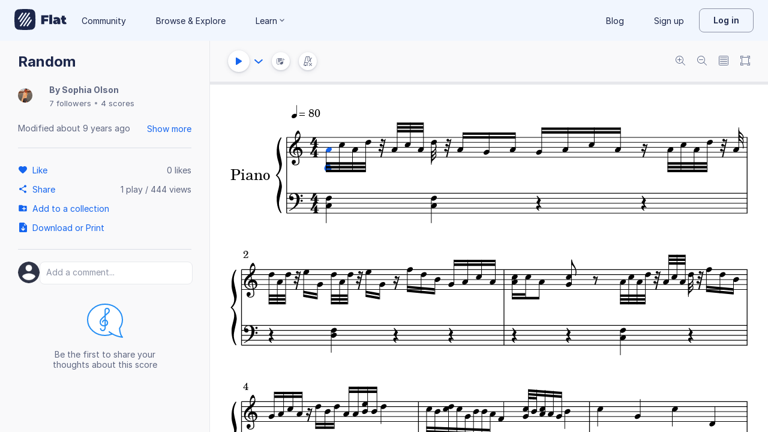

--- FILE ---
content_type: text/plain; charset=UTF-8
request_url: https://api-push.flat.io/socket.io/?access_token=undefined&EIO=4&transport=polling&t=wq31unhc
body_size: 105
content:
0{"sid":"xyaeY0ftWs8Wdv1oABPW","upgrades":["websocket"],"pingInterval":25000,"pingTimeout":20000,"maxPayload":1000000}

--- FILE ---
content_type: text/javascript
request_url: https://prod.flat-cdn.com/js/54336.69e527a31c5d8931bb00.min.js
body_size: 4870
content:
(()=>{try{(function(){var D=typeof window!="undefined"?window:typeof global!="undefined"?global:typeof globalThis!="undefined"?globalThis:typeof self!="undefined"?self:{},_=new D.Error().stack;_&&(D._sentryDebugIds=D._sentryDebugIds||{},D._sentryDebugIds[_]="bbb7f7ad-f254-4ea0-b68c-adfdd7f3be5d",D._sentryDebugIdIdentifier="sentry-dbid-bbb7f7ad-f254-4ea0-b68c-adfdd7f3be5d")})()}catch(D){}(function(){try{var D=typeof window!="undefined"?window:typeof global!="undefined"?global:typeof globalThis!="undefined"?globalThis:typeof self!="undefined"?self:{};D.SENTRY_RELEASE={id:"37.85.0"}}catch(_){}})();/*! Copyright (c) 2026 Tutteo Ltd. */(self.webpackChunk_flat_flat=self.webpackChunk_flat_flat||[]).push([[54336],{56521:(D,_,l)=>{l.d(_,{A:()=>i});var o=l(65747);const f=function(r,p,I){if(I===o.A.UPDATE)return d(r,p.partIdx,p.measureIdx);if(I===o.A.ADD)return m(r,p.measureIdx)},m=function(r,p){const I=[],x=r.getNbParts();for(let s=0;s<x;s++){const h=d(r,s,p);I.push(h)}return I},d=function(r,p,I){return r.getMeasureDisplayData(p,I)},A=f,a=function(r,p){r.forEach(u,p)},u=function(r){const p=this;r.data=A(p,r.realLocation,r.type)},i=a},65747:(D,_,l)=>{l.d(_,{A:()=>m});var o=l(956510);const f={ADD:"ADD",REMOVE:"REMOVE",UPDATE:"UPDATE",ADD_VOICE:"ADD_VOICE",MMR:"MMR"};f.raiseError=function(d){const A=`Bad display update operation type: [${d}].`;throw new o.default("BadUpdateType",A)};const m=f},365270:(D,_,l)=>{l.d(_,{A:()=>x});var o=l(65747);const f=function(s){const h=new m(s);return h.filter(),h.getFilteredActions()},m=function(s){this.init(s)},d=m.prototype;d.init=function(s){this.actions=s,this.filteredActions=[],this.buffer=null},d.filter=function(){this.actions.forEach(this.addAction,this),this.flushBuffer()},d.addAction=function(s){this.isTypeChange(s)?(this.flushBuffer(),this.createBuffer(s)):this.buffer.processAction(s)},d.isTypeChange=function(s){return this.buffer===null?!0:this.buffer.isChange(s)},d.flushBuffer=function(){if(this.buffer!==null){const s=this.buffer.dump();Array.prototype.push.apply(this.filteredActions,s),this.buffer=null}},d.createBuffer=function(s){s.type===o.A.REMOVE?this.buffer=new A(s):s.type===o.A.ADD?this.buffer=new u(s):s.type===o.A.UPDATE?this.buffer=new p(s):o.A.raiseError(s.type)},d.getFilteredActions=function(){return this.filteredActions};const A=function(s){this.init(s)},a=A.prototype;a.init=function(s){const h=r(s);this.actions=[h]},a.isChange=function(s){return s.type!==o.A.REMOVE?!0:s.displayLocation.partIdx===0},a.processAction=function(){},a.dump=function(){return this.actions};const u=function(s){this.init(s)},i=u.prototype;i.init=function(s){const h=r(s);this.actions=[h]};const r=function(s){return{displayLocation:{measureIdx:s.displayLocation.measureIdx},type:s.type}};i.isChange=function(s){return s.type!==o.A.ADD?!0:s.displayLocation.partIdx===0},i.processAction=function(){},i.dump=function(){return this.actions};const p=function(s){this.init(s)},I=p.prototype;I.init=function(s){this.actions=[s]},I.isChange=function(s){return s.type!==o.A.UPDATE},I.processAction=function(s){this.actions.push(s)},I.dump=function(){return this.actions};const x=f},488933:(D,_,l)=>{l.d(_,{A:()=>x});var o=l(956510),f=l(416505),m=l(482802),d=l(287095),A=l(954428),a=l(504833),u=l(65747);const i=function(s){const h=s.type;let g,M;if(h===d.A.NAME)return r(s);if(h===A.A.NAME||h===a.A.NAME)return p(s);const R=s.opts.measureIdx;if(typeof R!="number")throw g=`The measureIdx [${R}] is invalid for the action [${h}]. `,M=new o.default("MissingMeasureIdx",g),M.actionName=h,M;const T=s.opts.partIdx;if(typeof T!="number")throw g=`The partIdx [${T}] is invalid for the action [${T}]. `,M=new o.default("MissingPartIdx",g),M.actionName=h,M;const w=I(s),C={measureIdx:s.opts.measureIdx,partIdx:s.opts.partIdx};return{type:w,displayLocation:C}},r=function(s){const h=d.A.NAME;let g,M;const R=s.opts.partIdx;if(typeof R!="number")throw g=`The partIdx [${R}] is invalid for the action [${R}]. `,M=new o.default("MissingPartIdx",g),M.actionName=h,M;const T=s.opts.voiceIdx;if(typeof T!="number")throw g=`The voiceIdx [${T}] is invalid for the action [${T}]. `,M=new o.default("MissingVoiceIdx",g),M.actionName=h,M;const w=s.opts.staffIdx;if(typeof w!="number")throw g=`The staffIdx [${w}] is invalid for the action [${w}]. `,M=new o.default("MissingStaffIdx",g),M.actionName=h,M;return{type:u.A.ADD_VOICE,displayLocation:{partIdx:R,voiceIdx:T,staffIdx:w}}};function p(s){const h=s.opts.measureIdx,g=s.type;if(typeof h!="number"){const T=`The measureIdx [${h}] is invalid for the action [${g}].`,w=new o.default("MissingMeasureIdx",T);throw w.actionName=g,w}const M=s.opts.partIdx;if(typeof M!="number"){const T=`The partIdx [${M}] is invalid for the action [${g}].`,w=new o.default("MissingPartIdx",T);throw w.actionName=g,w}return{type:u.A.MMR,displayLocation:{measureIdx:h,partIdx:M}}}const I=function(s){return s.type===f.A.NAME?u.A.ADD:s.type===m.A.NAME?u.A.REMOVE:u.A.UPDATE},x=i},490837:(D,_,l)=>{l.d(_,{A:()=>A});var o=l(65747);const f=function(a){this.init(a)},m=f.prototype;m.init=function(a){this.srcActions=a,this.mergedActions=[],this.columnsActions={}},m.merge=function(){return this.srcActions.forEach(this.addAction,this),this.pushColumnsActions(),this.mergedActions},m.addAction=function(a){d(a)?this.addToColumn(a):(this.pushColumnsActions(),this.mergedActions.push(a))},m.addToColumn=function(a){const u=a.displayLocation.measureIdx;typeof this.columnsActions[u]=="undefined"&&(this.columnsActions[u]=[]),this.columnsActions[u].push(a)};const d=function(a){return a.type===o.A.UPDATE};m.pushColumnsActions=function(){for(const a in this.columnsActions){const i={actions:this.columnsActions[a],type:o.A.UPDATE};this.mergedActions.push(i)}this.columnsActions={}};const A=f},528163:(D,_,l)=>{l.d(_,{A:()=>A});var o=l(411798);const f=function(a,u,i){this.init(a,u,i)},m=f.prototype;m.init=function(a,u,i){this.measuresContainer=a,this.measureProvider=u,this.drawingContext=i},m.perform=function(a,u){const i=a.actions,r=i[0],p=r.displayLocation.measureIdx,I=r.realLocation.measureIdx,x=this.getMeasureColumn(p);if(x.setDataIdx(I),x.areSystemsInitialized()&&i.forEach(function(s){const h=s.data,g=this.createSystemMeasure(h);d(u,g);const M=s.displayLocation.partIdx;x.replaceMeasure(g,M)},this),x.hasMeasuresSlice()){const s=x.getMeasuresSliceIdx();u.logMeasuresSliceIdx(s)}},m.getMeasureColumn=function(a){const u=this.measuresContainer.getNbMeasures();return a<u?this.measuresContainer.getMeasureColumn(a):(a-=u,this.measureProvider.getCachedMeasure(a))},m.createSystemMeasure=function(a){const u=this.drawingContext.getMeasureRendererOpts(),r=new o.A(u).renderMeasure(a);return r.forEach(this.renderStaffMeasure,this),r},m.renderStaffMeasure=function(a){a.render(this.drawingContext)};const d=function(a,u){u.forEach(function(i){a.logAddedMeasure(i)})},A=f},666322:(D,_,l)=>{l.d(_,{A:()=>u});var o=l(411798),f=l(637152);const m=function(i,r,p,I){this.init(i,r,p,I)},d=m.prototype;d.init=function(i,r,p,I){this.measuresContainer=i,this.scoreDataCache=I,this.measureProvider=r,this.drawingContext=p;const x=p.getMeasureRendererOpts();this.measureRenderer=new o.A(x)},d.perform=function(i,r){const p=i.realLocation.measureIdx;r.logUpdateMeasureIdxFrom(p);const I=i.data;let x=i.displayLocation.measureIdx;const s=this.measuresContainer.getNbMeasures();if(x<=s){const h=this.createRenderedMeasureColumn(I);a(r,h),this.measuresContainer.insertMeasure(h,x);const g=this.measuresContainer.getMeasuresSliceIdxFromMeasureIdx(x);r.logMeasuresSliceIdx(g)}else{x-=s;let h;A(this.measureProvider,x)?(h=this.createRenderedMeasureColumn(I),a(r,h)):h=this.createEmptyMeasure(I),this.measureProvider.insertMeasureToCache(h,x)}};function A(i,r){const p=i.getNbMeasuresInCache();return r>=p?!1:i.getCachedMeasure(r).areSystemsInitialized()}d.createRenderedMeasureColumn=function(i){const r=this.createScoreMeasure(i),p=new f.A;p.setSystems(r),p.setDrawingContext(this.drawingContext),p.measureNumberShift=i[0].nbMmr||1;const I=this.measureProvider.getMeasureNumberingPolicy();return p.setMeasureNumberingPolicy(I),p},d.createEmptyMeasure=function(i){const r=new f.A;r.setScoreDataCache(this.scoreDataCache),r.setDrawingContext(this.drawingContext),r.measureNumberShift=i[0].nbMmr||1;const p=this.measureProvider.getMeasureNumberingPolicy();r.setMeasureNumberingPolicy(p);const I=this.measureProvider.getMeasureRenderer();return r.setMeasureRenderer(I),r},d.createScoreMeasure=function(i){return i.map(this.createSystemMeasure,this)},d.createSystemMeasure=function(i){const r=this.measureRenderer.renderMeasure(i);return r.forEach(this.renderStaffMeasure,this),r},d.createCommonContent=function(i){const[r]=i;return this.commonContentBuilder.build(r)},d.renderStaffMeasure=function(i){i.render(this.drawingContext)};const a=function(i,r){const I=r.getSystemsMeasure();Array.prototype.concat.apply([],I).forEach(function(s){i.logAddedMeasure(s)})},u=m},693563:(D,_,l)=>{l.d(_,{A:()=>o});function o(f){window.requestAnimationFrame?window.requestAnimationFrame(f):setTimeout(f)}},732241:(D,_,l)=>{l.d(_,{A:()=>a});const o={};o.extractTrueActions=function(u){return o.extractActions(u).filter(f)},o.extractDrawActions=function(u){return o.extractActions(u).filter(A)};const f=function(u){return!u.type.endsWith("-close")},m=function(u){const i=[];return u.stack.forEach(function(r){if(d(r))i.push(r);else{const p=m(r);i.push.apply(i,p)}}),i},d=function(u){return typeof u.type=="string"},A=function(u){return!u.noDraw};o.extractActions=m;const a=o},782878:(D,_,l)=>{l.d(_,{A:()=>m});const o=function(d,A){this.init(d,A)},f=o.prototype;f.init=function(d,A){this.measuresContainer=d,this.measureProvider=A},f.perform=function(d,A){let a=d.displayLocation.measureIdx;A.logUpdateMeasureIdxFrom(a);const u=this.measuresContainer.getNbMeasures();if(a<u){const i=this.measuresContainer.getMeasuresSliceIdxFromMeasureIdx(a);A.logMeasuresSliceIdx(i),this.measuresContainer.removeMeasureColumn(a)}else a-=u,this.measureProvider.removeCachedMeasure(a)};const m=o},800012:(D,_,l)=>{l.d(_,{A:()=>m});const o=function(){this.init()},f=o.prototype;f.init=function(){this.updateMeasureIdxFrom=null,this.addedStaffMeasures=[],this.slicesIndexesSet={}},f.logAddedMeasure=function(d){this.addedStaffMeasures.push(d)},f.logUpdateMeasureIdxFrom=function(d){this.updateMeasureIdxFrom===null?this.updateMeasureIdxFrom=d:this.updateMeasureIdxFrom=Math.min(this.updateMeasureIdxFrom,d)},f.logMeasuresSliceIdx=function(d){this.slicesIndexesSet[d]=!0},f.getUpdateData=function(){return{updateMeasureIdxFrom:this.updateMeasureIdxFrom,addedStaffMeasures:this.addedStaffMeasures,slicesIndexesSet:this.slicesIndexesSet}};const m=o},933588:(D,_,l)=>{l.d(_,{A:()=>ve});var o=l(956510),f=l(65747);const m=function(){this.init()},d=m.prototype;d.init=function(){this.number=0},d.getId=function(){const e=this.number;return this.number++,e};const A=m,a=function(e,t){const n=new u(e,t);return n.replay(),n.getResult()},u=function(e,t){this.init(e,t)},i=u.prototype;i.init=function(e,t){this.actions=e,this.wrappedActions=[],this.idGenerator=new A,this.measures=[],this.initialMeasures=[],this.initMeasures(t)},i.initMeasures=function(e){for(let t=0;t<e;t++){const n=this.getId();this.measures.push(n)}this.initialMeasures=this.measures.slice()},i.replay=function(){this.replayActions()},i.replayActions=function(){this.actions.forEach(this.replayAction,this)},i.replayAction=function(e){const t=this.applyAction(e),n=r(t,e);this.wrappedActions.push(n)};const r=function(e,t){return{id:e,action:t}};i.applyAction=function(e){const t=e.type;if(t===f.A.UPDATE)return this.applyUpdate(e);if(t===f.A.ADD)return this.applyAdd(e);if(t===f.A.REMOVE)return this.applyRemove(e);f.A.raiseError(t)},i.applyUpdate=function(e){const t=e.displayLocation.measureIdx;return this.checkGetIdx(t),this.measures[t]},i.applyRemove=function(e){const t=e.displayLocation.measureIdx;this.checkGetIdx(t);const n=this.measures[t];return this.measures.splice(t,1),n},i.checkGetIdx=function(e){if(typeof e!="number"||e<0||e>=this.measures.length){const t=`The measure idx [${e}] is outside autorized range.`;throw new o.default("BadMeasureIdx",t)}},i.applyAdd=function(e){const t=e.displayLocation.measureIdx;this.checkInsertionIdx(t);const n=this.getId();return this.measures.splice(t,0,n),n},i.checkInsertionIdx=function(e){if(typeof e!="number"||e<0||e>this.measures.length){const t=`The measure insertion idx [${e}] is outside autorized range.`;throw new o.default("BadMeasureIdx",t)}},i.getId=function(){return this.idGenerator.getId()},i.getResult=function(){return{wrappedActions:this.wrappedActions,initialMeasures:this.initialMeasures,finalMeasures:this.measures}};const p=a,I=function(e){return e=e.filter(x),e},x=function(e){return e.action.type===f.A.UPDATE},s=I,h=function(e,t,n){const c={finalIdToIdx:t,addedIds:n};return e=e.filter(g,c),e},g=function(e){const t=this.finalIdToIdx,n=this.addedIds,c=e.id;return!(typeof n[c]!="undefined"||typeof t[c]=="undefined")},M=h,R=function(e){const t={};return e.filter(T,t)},T=function(e){if(e.action.type!==f.A.UPDATE)return!0;const t=this,n=w(e);return typeof t[n]=="undefined"?(t[n]=!0,!0):!1},w=function(e){const t=e.action.displayLocation.partIdx,n=e.id;return`${t}/${n}`},C=R;var b=l(552315),S=l(120518);const X=function(e){return e=b.Ay.toList(e),e=e.map(S.default.intPart),e.map(z)},z=function(e){return{id:e,action:{type:f.A.ADD,displayLocation:{measure:null}}}},H=X,Y=function(e){return e=b.Ay.toList(e),e=e.map(S.default.intPart),e.map(J)},J=function(e){return{id:e,action:{type:f.A.REMOVE,displayLocation:{measure:null}}}},Q=Y,Z=function(e,t){const n=this.valueOf(),c=W(n,e),y=W(n,t);return-(c-y)},W=function(e,t){const n=t.id;if(typeof e[n]=="undefined"){const c=`There is no index for the measure id [${n}]`;throw new o.default("BadMeasureId",c)}else return e[n]},$=Z,q=function(e,t,n){new K(e,t,n).fixDisplayLocations()},K=function(e,t,n){this.init(e,t,n)},v=K.prototype;v.init=function(e,t,n){this.srcAdds=e.slice(),this.initialIdToIdx=n,this.finalMeasures=t.slice(),this.finalMeasures.reverse(),this.buffer=[]},v.fixDisplayLocations=function(){if(this.finalMeasures.forEach(this.addMeasure,this),this.setDisplayIdx(0),this.srcAdds.length>0){const e="At this point there should be no add actions not processed.";throw new o.default("RemainingActions",e)}},v.addMeasure=function(e){this.isInitialMeasure(e)?(this.setDisplayIdxFromId(e),this.flush()):this.addActionToBuffer(e)},v.isInitialMeasure=function(e){return typeof this.initialIdToIdx[e]!="undefined"},v.setDisplayIdxFromId=function(e){const n=this.getInitialIdxFromId(e)+1;this.setDisplayIdx(n)},v.getInitialIdxFromId=function(e){if(this.isInitialMeasure(e))return this.initialIdToIdx[e];{const t=`The measure id [${e}] is invalid.`;throw new o.default("BadMeasureId",t)}},v.setDisplayIdx=function(e){this.buffer.forEach(ee,e)};const ee=function(e){const t=this.valueOf(),n=e.action.displayLocation;n.measureIdx=t};v.flush=function(){this.buffer=[]},v.addActionToBuffer=function(e){let t;if(this.srcAdds.length===0)throw t="There should be remaining actions.",new o.default("NoMoreActions",t);{const n=this.srcAdds.shift();if(e!==n.id)throw t=`The measure id [${e}] do not match the action measure id [${n.id}].`,new o.default("MeasureIdMissmatch",t);this.buffer.push(n)}},v.getWrappedAdds=function(){return this.destAdds};const te=q,ne=function(e,t,n){new N(e,t,n).fixDisplayLocations()},N=function(e,t,n){this.init(e,t,n)},L=N.prototype;L.init=function(e,t,n){this.wrappedRemoves=e,this.removedIds=n,this.intermediateMeasures=t,this.actionIdx=0},L.fixDisplayLocations=function(){const e=this.intermediateMeasures.length;for(let t=e-1;t>=0;t--){const n=this.intermediateMeasures[t];this.isMeasureRemoved(n)&&this.fillDisplayIdx(n,t)}if(this.actionIdx!==this.wrappedRemoves.length){const t="At this point, all remove actions should have been processed.";throw new o.default("RemainingActions",t)}},L.isMeasureRemoved=function(e){return this.removedIds[e]===!0},L.fillDisplayIdx=function(e,t){let n;if(this.actionIdx>=this.wrappedRemoves.length)throw n="There should be remaining actions at this point.",new o.default("Missing action",n);const c=this.wrappedRemoves[this.actionIdx];if(c.id!==e)throw n=`The measure id [${e}] do not match the action measure id [${c.id}].`,new o.default("MeasureIdMissmatch",n);c.action.displayLocation.measureIdx=t,this.actionIdx++};const se=ne,ie=function(e){const t={};return e.forEach(oe,t),t},oe=function(e,t){const n=this.valueOf();n[e]=t},P=ie,re=function(e,t){const n=e.slice();return t.forEach(ae,n),n},ae=function(e){const t=this,n=e.action.type;n===f.A.UPDATE?ce(e,t):n===f.A.ADD?ue(e,t):n===f.A.REMOVE?fe(e,t):f.A.raiseError(n)},ce=function(e,t){const n=e.id,c=e.action.displayLocation.measureIdx;V(t,c);const y=t[c];if(n!==y){const E=`The action id [${n}] do not match the measure id [${y}].`;throw new o.default("MeasureIdMissmatch",E)}},ue=function(e,t){const n=e.id,c=e.action.displayLocation.measureIdx;de(t,c),t.splice(c,0,n)},de=function(e,t){if(t<0||t>e.length){const n=`The measure insertion idx [${t}] is out of range.`;throw new o.default("BadInsertIdx",n)}},fe=function(e,t){const n=e.id,c=e.action.displayLocation.measureIdx;V(t,c);const y=t[c];if(n!==y){const E=`The action id [${n}] do not match the measure id [${y}].`;throw new o.default("MeasureIdMissmatch",E)}t.splice(c,1)},V=function(e,t){if(t<0||t>=e.length){const n=`The measure idx [${t}] is out of range.`;throw new o.default("BadGetIdx",n)}},O=re,le=function(e,t){e.forEach(pe,t)},pe=function(e){const t=e.id,n=this.valueOf(),c=he(n,t);e.action.displayLocation.measureIdx=c},he=function(e,t){if(typeof e[t]=="undefined"){const n=`There is no measure index for the id [${t}]`;throw new o.default("BadMeasureId",n)}else return e[t]},me=le,Ie=function(e,t){const n=H(t.addedIds);n.sort($.bind(t.finalIdToIdx)),te(n,t.finalMeasures,t.initialIdToIdx);const c=O(t.initialMeasures,n),y=P(c),E=Q(t.removedIds);E.sort($.bind(y)),se(E,c,t.removedIds);const B=O(c,E);me(e,t.finalIdToIdx);const be=O(B,e);return _e(be,t.finalMeasures),[].concat(n,E,e)},_e=function(e,t){let n;const c=e.length;if(c!==t.length)throw n="The number of measures after the refinement is different than before.",new o.default("BadNbMeasures",n);for(let y=0;y<c;y++){const E=e[y],B=t[y];if(E!==B)throw n="One of the measure id after the refinement is different that before.",new o.default("BadMeasureId",n)}},Ae=Ie;var k=l(943139);const xe=function(e,t){new j(e,t).fillRealLocations()},j=function(e,t){this.init(e,t)},U=j.prototype;U.init=function(e,t){this.wrappedActions=e,this.idToIdx=t},U.fillRealLocations=function(){this.wrappedActions.forEach(this.fillRealLocation,this)},U.fillRealLocation=function(e){if(e.action.type!==f.A.REMOVE){const t=e.id,n=this.getMeasureIdxForId(t),c=e.action,y=c.displayLocation,E=Me(y,n);c.realLocation=E}},U.getMeasureIdxForId=function(e){if(typeof this.idToIdx[e]!="undefined")return this.idToIdx[e];{const t=`There is no measure index for the id [${e}].`;throw new o.default("BadMeasureId",t)}};const Me=function(e,t){const n=(0,k.default)(e);return n.measureIdx=t,n},ye=xe,ge=function(e,t){new G(e,t).fillFinalDisplayLocations()},G=function(e,t){this.init(e,t)},F=G.prototype;F.init=function(e,t){this.wrappedActions=e,this.idToIdx=t},F.fillFinalDisplayLocations=function(){this.wrappedActions.forEach(this.fillRealLocation,this)},F.fillRealLocation=function(e){if(e.action.type!==f.A.REMOVE){const t=e.id,n=this.getMeasureIdxForId(t),c=e.action,y=c.displayLocation,E=De(y,n);c.finalDisplayLocation=E}},F.getMeasureIdxForId=function(e){if(typeof this.idToIdx[e]!="undefined")return this.idToIdx[e];{const t=`There is no measure index for the id [${e}].`;throw new o.default("BadMeasureId",t)}};const De=function(e,t){const n=(0,k.default)(e);return n.measureIdx=t,n},Ee=ge,Te=function(e,t){const n={initialMeasures:e,finalMeasures:t};return n.initialIdToIdx=P(e),n.finalIdToIdx=P(t),n.idToDataIdx=P(t),n.addedIds=b.Ay.substract(n.finalIdToIdx,n.initialIdToIdx),n.removedIds=b.Ay.substract(n.initialIdToIdx,n.finalIdToIdx),n},we=function(e,t){const n=p(e,t);let c=n.wrappedActions;const y=Te(n.initialMeasures,n.finalMeasures);return c=s(c),c=M(c,y.finalIdToIdx,y.addedIds),c=C(c),c=Ae(c,y),ye(c,y.idToDataIdx),Ee(c,y.finalIdToIdx),e=c.map(Re),{measureActions:e}},Re=function(e){return e.action},ve=we}}]);})();

//# sourceMappingURL=54336.69e527a31c5d8931bb00.min.js.map